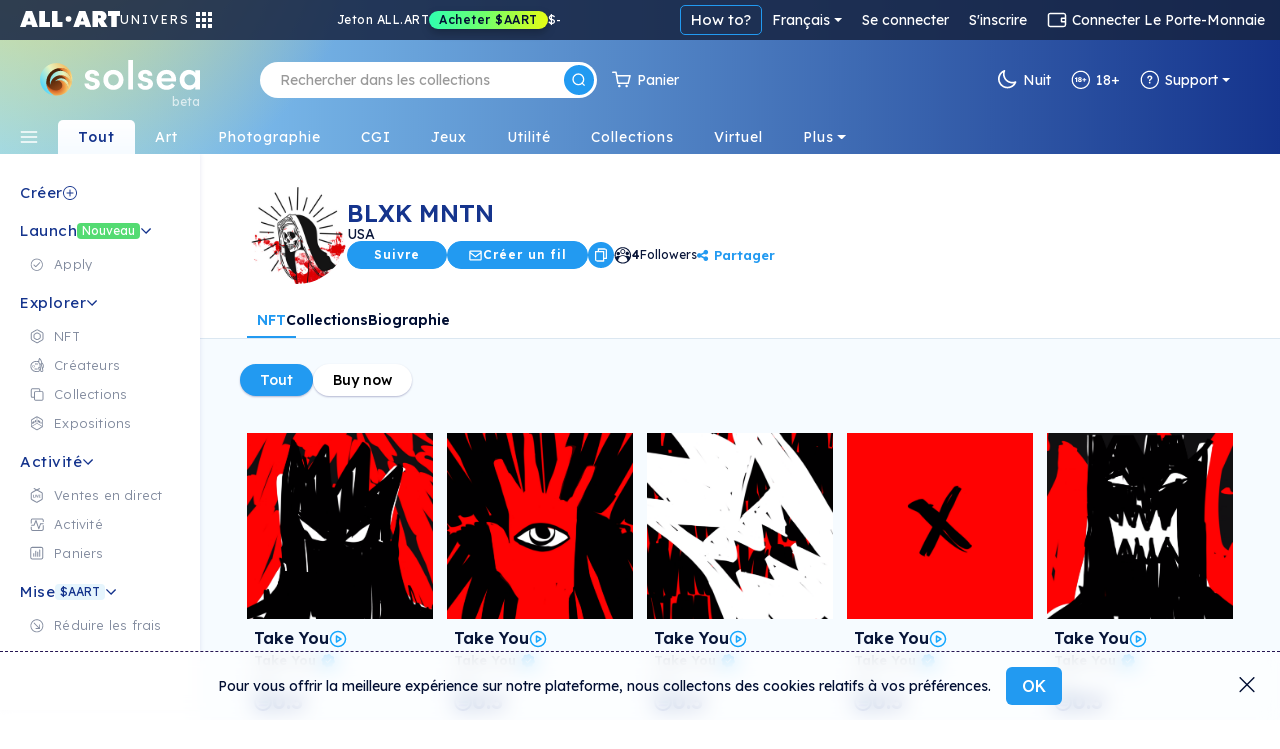

--- FILE ---
content_type: application/javascript; charset=UTF-8
request_url: https://fr.solsea.io/566.chunk.js?ver=5fc0e96ba5015b556c7e
body_size: 7434
content:
(self["__LOADABLE_LOADED_CHUNKS__"] = self["__LOADABLE_LOADED_CHUNKS__"] || []).push([[566],{

/***/ 63566:
/***/ ((__unused_webpack_module, __webpack_exports__, __webpack_require__) => {

"use strict";
__webpack_require__.r(__webpack_exports__);
/* harmony export */ __webpack_require__.d(__webpack_exports__, {
/* harmony export */   "default": () => (__WEBPACK_DEFAULT_EXPORT__)
/* harmony export */ });
/* harmony import */ var react__WEBPACK_IMPORTED_MODULE_0__ = __webpack_require__(67294);
/* harmony import */ var _dialectlabs_react_ui__WEBPACK_IMPORTED_MODULE_14__ = __webpack_require__(69576);
/* harmony import */ var _dialectlabs_react_ui__WEBPACK_IMPORTED_MODULE_15__ = __webpack_require__(57323);
/* harmony import */ var _solana_wallet_adapter_react__WEBPACK_IMPORTED_MODULE_13__ = __webpack_require__(54306);
/* harmony import */ var react_i18next__WEBPACK_IMPORTED_MODULE_12__ = __webpack_require__(44056);
/* harmony import */ var isomorphic_style_loader_useStyles__WEBPACK_IMPORTED_MODULE_1__ = __webpack_require__(98249);
/* harmony import */ var isomorphic_style_loader_useStyles__WEBPACK_IMPORTED_MODULE_1___default = /*#__PURE__*/__webpack_require__.n(isomorphic_style_loader_useStyles__WEBPACK_IMPORTED_MODULE_1__);
/* harmony import */ var _ContactCreator_scss__WEBPACK_IMPORTED_MODULE_2__ = __webpack_require__(35522);
/* harmony import */ var _ContactCreator_scss__WEBPACK_IMPORTED_MODULE_2___default = /*#__PURE__*/__webpack_require__.n(_ContactCreator_scss__WEBPACK_IMPORTED_MODULE_2__);
/* harmony import */ var react_redux__WEBPACK_IMPORTED_MODULE_3__ = __webpack_require__(39704);
/* harmony import */ var _actions_app__WEBPACK_IMPORTED_MODULE_4__ = __webpack_require__(64117);
/* harmony import */ var react_notifications_component__WEBPACK_IMPORTED_MODULE_5__ = __webpack_require__(1818);
/* harmony import */ var react_notifications_component__WEBPACK_IMPORTED_MODULE_5___default = /*#__PURE__*/__webpack_require__.n(react_notifications_component__WEBPACK_IMPORTED_MODULE_5__);
/* harmony import */ var _api_Definitions__WEBPACK_IMPORTED_MODULE_6__ = __webpack_require__(6142);
/* harmony import */ var _i18n__WEBPACK_IMPORTED_MODULE_7__ = __webpack_require__(38368);
/* harmony import */ var _solana_web3_js__WEBPACK_IMPORTED_MODULE_8__ = __webpack_require__(52323);
/* harmony import */ var react_icons_ri__WEBPACK_IMPORTED_MODULE_17__ = __webpack_require__(79352);
/* harmony import */ var react_device_detect__WEBPACK_IMPORTED_MODULE_9__ = __webpack_require__(85518);
/* harmony import */ var react_icons_bi__WEBPACK_IMPORTED_MODULE_16__ = __webpack_require__(47516);
/* harmony import */ var _components_Tooltip_Tooltip__WEBPACK_IMPORTED_MODULE_10__ = __webpack_require__(354);
/* harmony import */ var react_jsx_runtime__WEBPACK_IMPORTED_MODULE_11__ = __webpack_require__(85893);
function _typeof(obj) { "@babel/helpers - typeof"; return _typeof = "function" == typeof Symbol && "symbol" == typeof Symbol.iterator ? function (obj) { return typeof obj; } : function (obj) { return obj && "function" == typeof Symbol && obj.constructor === Symbol && obj !== Symbol.prototype ? "symbol" : typeof obj; }, _typeof(obj); }
function _regeneratorRuntime() { "use strict"; /*! regenerator-runtime -- Copyright (c) 2014-present, Facebook, Inc. -- license (MIT): https://github.com/facebook/regenerator/blob/main/LICENSE */ _regeneratorRuntime = function _regeneratorRuntime() { return exports; }; var exports = {}, Op = Object.prototype, hasOwn = Op.hasOwnProperty, defineProperty = Object.defineProperty || function (obj, key, desc) { obj[key] = desc.value; }, $Symbol = "function" == typeof Symbol ? Symbol : {}, iteratorSymbol = $Symbol.iterator || "@@iterator", asyncIteratorSymbol = $Symbol.asyncIterator || "@@asyncIterator", toStringTagSymbol = $Symbol.toStringTag || "@@toStringTag"; function define(obj, key, value) { return Object.defineProperty(obj, key, { value: value, enumerable: !0, configurable: !0, writable: !0 }), obj[key]; } try { define({}, ""); } catch (err) { define = function define(obj, key, value) { return obj[key] = value; }; } function wrap(innerFn, outerFn, self, tryLocsList) { var protoGenerator = outerFn && outerFn.prototype instanceof Generator ? outerFn : Generator, generator = Object.create(protoGenerator.prototype), context = new Context(tryLocsList || []); return defineProperty(generator, "_invoke", { value: makeInvokeMethod(innerFn, self, context) }), generator; } function tryCatch(fn, obj, arg) { try { return { type: "normal", arg: fn.call(obj, arg) }; } catch (err) { return { type: "throw", arg: err }; } } exports.wrap = wrap; var ContinueSentinel = {}; function Generator() {} function GeneratorFunction() {} function GeneratorFunctionPrototype() {} var IteratorPrototype = {}; define(IteratorPrototype, iteratorSymbol, function () { return this; }); var getProto = Object.getPrototypeOf, NativeIteratorPrototype = getProto && getProto(getProto(values([]))); NativeIteratorPrototype && NativeIteratorPrototype !== Op && hasOwn.call(NativeIteratorPrototype, iteratorSymbol) && (IteratorPrototype = NativeIteratorPrototype); var Gp = GeneratorFunctionPrototype.prototype = Generator.prototype = Object.create(IteratorPrototype); function defineIteratorMethods(prototype) { ["next", "throw", "return"].forEach(function (method) { define(prototype, method, function (arg) { return this._invoke(method, arg); }); }); } function AsyncIterator(generator, PromiseImpl) { function invoke(method, arg, resolve, reject) { var record = tryCatch(generator[method], generator, arg); if ("throw" !== record.type) { var result = record.arg, value = result.value; return value && "object" == _typeof(value) && hasOwn.call(value, "__await") ? PromiseImpl.resolve(value.__await).then(function (value) { invoke("next", value, resolve, reject); }, function (err) { invoke("throw", err, resolve, reject); }) : PromiseImpl.resolve(value).then(function (unwrapped) { result.value = unwrapped, resolve(result); }, function (error) { return invoke("throw", error, resolve, reject); }); } reject(record.arg); } var previousPromise; defineProperty(this, "_invoke", { value: function value(method, arg) { function callInvokeWithMethodAndArg() { return new PromiseImpl(function (resolve, reject) { invoke(method, arg, resolve, reject); }); } return previousPromise = previousPromise ? previousPromise.then(callInvokeWithMethodAndArg, callInvokeWithMethodAndArg) : callInvokeWithMethodAndArg(); } }); } function makeInvokeMethod(innerFn, self, context) { var state = "suspendedStart"; return function (method, arg) { if ("executing" === state) throw new Error("Generator is already running"); if ("completed" === state) { if ("throw" === method) throw arg; return doneResult(); } for (context.method = method, context.arg = arg;;) { var delegate = context.delegate; if (delegate) { var delegateResult = maybeInvokeDelegate(delegate, context); if (delegateResult) { if (delegateResult === ContinueSentinel) continue; return delegateResult; } } if ("next" === context.method) context.sent = context._sent = context.arg;else if ("throw" === context.method) { if ("suspendedStart" === state) throw state = "completed", context.arg; context.dispatchException(context.arg); } else "return" === context.method && context.abrupt("return", context.arg); state = "executing"; var record = tryCatch(innerFn, self, context); if ("normal" === record.type) { if (state = context.done ? "completed" : "suspendedYield", record.arg === ContinueSentinel) continue; return { value: record.arg, done: context.done }; } "throw" === record.type && (state = "completed", context.method = "throw", context.arg = record.arg); } }; } function maybeInvokeDelegate(delegate, context) { var methodName = context.method, method = delegate.iterator[methodName]; if (undefined === method) return context.delegate = null, "throw" === methodName && delegate.iterator["return"] && (context.method = "return", context.arg = undefined, maybeInvokeDelegate(delegate, context), "throw" === context.method) || "return" !== methodName && (context.method = "throw", context.arg = new TypeError("The iterator does not provide a '" + methodName + "' method")), ContinueSentinel; var record = tryCatch(method, delegate.iterator, context.arg); if ("throw" === record.type) return context.method = "throw", context.arg = record.arg, context.delegate = null, ContinueSentinel; var info = record.arg; return info ? info.done ? (context[delegate.resultName] = info.value, context.next = delegate.nextLoc, "return" !== context.method && (context.method = "next", context.arg = undefined), context.delegate = null, ContinueSentinel) : info : (context.method = "throw", context.arg = new TypeError("iterator result is not an object"), context.delegate = null, ContinueSentinel); } function pushTryEntry(locs) { var entry = { tryLoc: locs[0] }; 1 in locs && (entry.catchLoc = locs[1]), 2 in locs && (entry.finallyLoc = locs[2], entry.afterLoc = locs[3]), this.tryEntries.push(entry); } function resetTryEntry(entry) { var record = entry.completion || {}; record.type = "normal", delete record.arg, entry.completion = record; } function Context(tryLocsList) { this.tryEntries = [{ tryLoc: "root" }], tryLocsList.forEach(pushTryEntry, this), this.reset(!0); } function values(iterable) { if (iterable) { var iteratorMethod = iterable[iteratorSymbol]; if (iteratorMethod) return iteratorMethod.call(iterable); if ("function" == typeof iterable.next) return iterable; if (!isNaN(iterable.length)) { var i = -1, next = function next() { for (; ++i < iterable.length;) if (hasOwn.call(iterable, i)) return next.value = iterable[i], next.done = !1, next; return next.value = undefined, next.done = !0, next; }; return next.next = next; } } return { next: doneResult }; } function doneResult() { return { value: undefined, done: !0 }; } return GeneratorFunction.prototype = GeneratorFunctionPrototype, defineProperty(Gp, "constructor", { value: GeneratorFunctionPrototype, configurable: !0 }), defineProperty(GeneratorFunctionPrototype, "constructor", { value: GeneratorFunction, configurable: !0 }), GeneratorFunction.displayName = define(GeneratorFunctionPrototype, toStringTagSymbol, "GeneratorFunction"), exports.isGeneratorFunction = function (genFun) { var ctor = "function" == typeof genFun && genFun.constructor; return !!ctor && (ctor === GeneratorFunction || "GeneratorFunction" === (ctor.displayName || ctor.name)); }, exports.mark = function (genFun) { return Object.setPrototypeOf ? Object.setPrototypeOf(genFun, GeneratorFunctionPrototype) : (genFun.__proto__ = GeneratorFunctionPrototype, define(genFun, toStringTagSymbol, "GeneratorFunction")), genFun.prototype = Object.create(Gp), genFun; }, exports.awrap = function (arg) { return { __await: arg }; }, defineIteratorMethods(AsyncIterator.prototype), define(AsyncIterator.prototype, asyncIteratorSymbol, function () { return this; }), exports.AsyncIterator = AsyncIterator, exports.async = function (innerFn, outerFn, self, tryLocsList, PromiseImpl) { void 0 === PromiseImpl && (PromiseImpl = Promise); var iter = new AsyncIterator(wrap(innerFn, outerFn, self, tryLocsList), PromiseImpl); return exports.isGeneratorFunction(outerFn) ? iter : iter.next().then(function (result) { return result.done ? result.value : iter.next(); }); }, defineIteratorMethods(Gp), define(Gp, toStringTagSymbol, "Generator"), define(Gp, iteratorSymbol, function () { return this; }), define(Gp, "toString", function () { return "[object Generator]"; }), exports.keys = function (val) { var object = Object(val), keys = []; for (var key in object) keys.push(key); return keys.reverse(), function next() { for (; keys.length;) { var key = keys.pop(); if (key in object) return next.value = key, next.done = !1, next; } return next.done = !0, next; }; }, exports.values = values, Context.prototype = { constructor: Context, reset: function reset(skipTempReset) { if (this.prev = 0, this.next = 0, this.sent = this._sent = undefined, this.done = !1, this.delegate = null, this.method = "next", this.arg = undefined, this.tryEntries.forEach(resetTryEntry), !skipTempReset) for (var name in this) "t" === name.charAt(0) && hasOwn.call(this, name) && !isNaN(+name.slice(1)) && (this[name] = undefined); }, stop: function stop() { this.done = !0; var rootRecord = this.tryEntries[0].completion; if ("throw" === rootRecord.type) throw rootRecord.arg; return this.rval; }, dispatchException: function dispatchException(exception) { if (this.done) throw exception; var context = this; function handle(loc, caught) { return record.type = "throw", record.arg = exception, context.next = loc, caught && (context.method = "next", context.arg = undefined), !!caught; } for (var i = this.tryEntries.length - 1; i >= 0; --i) { var entry = this.tryEntries[i], record = entry.completion; if ("root" === entry.tryLoc) return handle("end"); if (entry.tryLoc <= this.prev) { var hasCatch = hasOwn.call(entry, "catchLoc"), hasFinally = hasOwn.call(entry, "finallyLoc"); if (hasCatch && hasFinally) { if (this.prev < entry.catchLoc) return handle(entry.catchLoc, !0); if (this.prev < entry.finallyLoc) return handle(entry.finallyLoc); } else if (hasCatch) { if (this.prev < entry.catchLoc) return handle(entry.catchLoc, !0); } else { if (!hasFinally) throw new Error("try statement without catch or finally"); if (this.prev < entry.finallyLoc) return handle(entry.finallyLoc); } } } }, abrupt: function abrupt(type, arg) { for (var i = this.tryEntries.length - 1; i >= 0; --i) { var entry = this.tryEntries[i]; if (entry.tryLoc <= this.prev && hasOwn.call(entry, "finallyLoc") && this.prev < entry.finallyLoc) { var finallyEntry = entry; break; } } finallyEntry && ("break" === type || "continue" === type) && finallyEntry.tryLoc <= arg && arg <= finallyEntry.finallyLoc && (finallyEntry = null); var record = finallyEntry ? finallyEntry.completion : {}; return record.type = type, record.arg = arg, finallyEntry ? (this.method = "next", this.next = finallyEntry.finallyLoc, ContinueSentinel) : this.complete(record); }, complete: function complete(record, afterLoc) { if ("throw" === record.type) throw record.arg; return "break" === record.type || "continue" === record.type ? this.next = record.arg : "return" === record.type ? (this.rval = this.arg = record.arg, this.method = "return", this.next = "end") : "normal" === record.type && afterLoc && (this.next = afterLoc), ContinueSentinel; }, finish: function finish(finallyLoc) { for (var i = this.tryEntries.length - 1; i >= 0; --i) { var entry = this.tryEntries[i]; if (entry.finallyLoc === finallyLoc) return this.complete(entry.completion, entry.afterLoc), resetTryEntry(entry), ContinueSentinel; } }, "catch": function _catch(tryLoc) { for (var i = this.tryEntries.length - 1; i >= 0; --i) { var entry = this.tryEntries[i]; if (entry.tryLoc === tryLoc) { var record = entry.completion; if ("throw" === record.type) { var thrown = record.arg; resetTryEntry(entry); } return thrown; } } throw new Error("illegal catch attempt"); }, delegateYield: function delegateYield(iterable, resultName, nextLoc) { return this.delegate = { iterator: values(iterable), resultName: resultName, nextLoc: nextLoc }, "next" === this.method && (this.arg = undefined), ContinueSentinel; } }, exports; }
function asyncGeneratorStep(gen, resolve, reject, _next, _throw, key, arg) { try { var info = gen[key](arg); var value = info.value; } catch (error) { reject(error); return; } if (info.done) { resolve(value); } else { Promise.resolve(value).then(_next, _throw); } }
function _asyncToGenerator(fn) { return function () { var self = this, args = arguments; return new Promise(function (resolve, reject) { var gen = fn.apply(self, args); function _next(value) { asyncGeneratorStep(gen, resolve, reject, _next, _throw, "next", value); } function _throw(err) { asyncGeneratorStep(gen, resolve, reject, _next, _throw, "throw", err); } _next(undefined); }); }; }
function ownKeys(object, enumerableOnly) { var keys = Object.keys(object); if (Object.getOwnPropertySymbols) { var symbols = Object.getOwnPropertySymbols(object); enumerableOnly && (symbols = symbols.filter(function (sym) { return Object.getOwnPropertyDescriptor(object, sym).enumerable; })), keys.push.apply(keys, symbols); } return keys; }
function _objectSpread(target) { for (var i = 1; i < arguments.length; i++) { var source = null != arguments[i] ? arguments[i] : {}; i % 2 ? ownKeys(Object(source), !0).forEach(function (key) { _defineProperty(target, key, source[key]); }) : Object.getOwnPropertyDescriptors ? Object.defineProperties(target, Object.getOwnPropertyDescriptors(source)) : ownKeys(Object(source)).forEach(function (key) { Object.defineProperty(target, key, Object.getOwnPropertyDescriptor(source, key)); }); } return target; }
function _defineProperty(obj, key, value) { key = _toPropertyKey(key); if (key in obj) { Object.defineProperty(obj, key, { value: value, enumerable: true, configurable: true, writable: true }); } else { obj[key] = value; } return obj; }
function _toPropertyKey(arg) { var key = _toPrimitive(arg, "string"); return _typeof(key) === "symbol" ? key : String(key); }
function _toPrimitive(input, hint) { if (_typeof(input) !== "object" || input === null) return input; var prim = input[Symbol.toPrimitive]; if (prim !== undefined) { var res = prim.call(input, hint || "default"); if (_typeof(res) !== "object") return res; throw new TypeError("@@toPrimitive must return a primitive value."); } return (hint === "string" ? String : Number)(input); }



















var ContactCreator = function ContactCreator(_ref) {
  var creator = _ref.creator;
  isomorphic_style_loader_useStyles__WEBPACK_IMPORTED_MODULE_1___default()((_ContactCreator_scss__WEBPACK_IMPORTED_MODULE_2___default()));
  var _useTranslation = (0,react_i18next__WEBPACK_IMPORTED_MODULE_12__/* .useTranslation */ .$)(),
    t = _useTranslation.t;
  var _useSelector = (0,react_redux__WEBPACK_IMPORTED_MODULE_3__/* .useSelector */ .v9)(function (state) {
      return state.app;
    }),
    isDialectOpen = _useSelector.isDialectOpen;
  var dispatch = (0,react_redux__WEBPACK_IMPORTED_MODULE_3__/* .useDispatch */ .I0)();
  var wallet = (0,_solana_wallet_adapter_react__WEBPACK_IMPORTED_MODULE_13__/* .useWallet */ .O)();
  var connected = wallet.connected;
  var pubKey = wallet && wallet.publicKey ? wallet.publicKey.toString() : "";
  var _useDialectUiId = (0,_dialectlabs_react_ui__WEBPACK_IMPORTED_MODULE_14__/* .useDialectUiId */ .X8)(
    // isMobile ? "dialect-mobile-chat" : "dialect-bottom-chat"
    "dialect-bottom-chat"),
    open = _useDialectUiId.open,
    navigation = _useDialectUiId.navigation;
  var _useDialectWallet = (0,_dialectlabs_react_ui__WEBPACK_IMPORTED_MODULE_15__/* ["default"] */ .Z)(),
    dialectConnected = _useDialectWallet.connected;
  var _navigation = (0,react__WEBPACK_IMPORTED_MODULE_0__.useRef)(navigation);
  (0,react__WEBPACK_IMPORTED_MODULE_0__.useEffect)(function () {
    _navigation.current = navigation;
  }, [navigation]);
  var contactWallet = (0,react__WEBPACK_IMPORTED_MODULE_0__.useCallback)(function (wallet) {
    try {
      if (_navigation.current === undefined) {
        if (!react_device_detect__WEBPACK_IMPORTED_MODULE_9__/* .isMobile */ .tq) {
          react_notifications_component__WEBPACK_IMPORTED_MODULE_5__.Store.addNotification(_objectSpread({
            type: "warning",
            title: _i18n__WEBPACK_IMPORTED_MODULE_7__/* ["default"].t */ .Z.t("creator.signMessageTitle"),
            message: _i18n__WEBPACK_IMPORTED_MODULE_7__/* ["default"].t */ .Z.t("creator.signMessage")
          }, _api_Definitions__WEBPACK_IMPORTED_MODULE_6__/* .notificationOptions */ .GF));
        }
      } else {
        _navigation.current & _navigation.current.showCreateThread(wallet);
        react_notifications_component__WEBPACK_IMPORTED_MODULE_5__.Store.addNotification(_objectSpread({
          type: "success",
          title: _i18n__WEBPACK_IMPORTED_MODULE_7__/* ["default"].t */ .Z.t("creator.threadCreated"),
          message: _i18n__WEBPACK_IMPORTED_MODULE_7__/* ["default"].t */ .Z.t("creator.createdThread")
        }, _api_Definitions__WEBPACK_IMPORTED_MODULE_6__/* .notificationOptions */ .GF));
      }
    } catch (error) {
      console.log("error", error);
    }
  }, [navigation]);
  var handleContactCreator = /*#__PURE__*/function () {
    var _ref2 = _asyncToGenerator( /*#__PURE__*/_regeneratorRuntime().mark(function _callee() {
      return _regeneratorRuntime().wrap(function _callee$(_context) {
        while (1) switch (_context.prev = _context.next) {
          case 0:
            if (connected) {
              _context.next = 3;
              break;
            }
            react_notifications_component__WEBPACK_IMPORTED_MODULE_5__.Store.addNotification(_objectSpread({
              type: "warning",
              title: _i18n__WEBPACK_IMPORTED_MODULE_7__/* ["default"].t */ .Z.t("navbar.connectWallet"),
              message: _i18n__WEBPACK_IMPORTED_MODULE_7__/* ["default"].t */ .Z.t("creator.notConnectedContact")
            }, _api_Definitions__WEBPACK_IMPORTED_MODULE_6__/* .notificationOptions */ .GF));
            return _context.abrupt("return");
          case 3:
            toggleOpen();
            if (dialectConnected) {
              _context.next = 7;
              break;
            }
            react_notifications_component__WEBPACK_IMPORTED_MODULE_5__.Store.addNotification(_objectSpread({
              type: "success",
              title: _i18n__WEBPACK_IMPORTED_MODULE_7__/* ["default"].t */ .Z.t("creator.signMessageTitle"),
              message: _i18n__WEBPACK_IMPORTED_MODULE_7__/* ["default"].t */ .Z.t("creator.signMessage")
            }, _api_Definitions__WEBPACK_IMPORTED_MODULE_6__/* .notificationOptions */ .GF));
            return _context.abrupt("return");
          case 7:
            setTimeout(function () {
              if (creator && creator.walletKey && creator.walletKey !== _solana_web3_js__WEBPACK_IMPORTED_MODULE_8__.SystemProgram.programId.toString()) {
                contactWallet(creator.walletKey);
              } else {
                if (creator && creator.userWallets && creator.userWallets.length > 0) {
                  contactWallet(creator.userWallets[0]);
                }
              }
            }, 100);
          case 8:
          case "end":
            return _context.stop();
        }
      }, _callee);
    }));
    return function handleContactCreator() {
      return _ref2.apply(this, arguments);
    };
  }();
  var copyWalletAddress = function copyWalletAddress(wallet) {
    navigator.clipboard.writeText(wallet);
    react_notifications_component__WEBPACK_IMPORTED_MODULE_5__.Store.addNotification(_objectSpread({
      type: "success",
      title: t("notification.successNotification"),
      message: t("notification.copiedWallet")
    }, _api_Definitions__WEBPACK_IMPORTED_MODULE_6__/* .notificationOptions */ .GF));
  };
  var copyWallet = function copyWallet(e) {
    e.preventDefault();
    if (navigator && navigator.clipboard) {
      if (creator && creator.walletKey && creator.walletKey !== _solana_web3_js__WEBPACK_IMPORTED_MODULE_8__.SystemProgram.programId.toString()) {
        copyWalletAddress(creator.walletKey);
      } else {
        if (creator && creator.userWallets && creator.userWallets.length > 0) {
          copyWalletAddress(creator.userWallets[0]);
        }
      }
    }
  };
  var dots = (0,react__WEBPACK_IMPORTED_MODULE_0__.useRef)(null);
  // const [isMobileOpen, setIsMobileOpen] = useState(false);

  var setClose = function setClose() {
    document.removeEventListener("mousedown", onMouseDown);
  };
  var onMouseDown = function onMouseDown(e) {
    if (dots.current === e.target || dots.current.contains(e.target)) {
      toggleOpen();
    } else {
      setClose();
    }
  };
  var toggleOpen = function toggleOpen() {
    open();
    dispatch((0,_actions_app__WEBPACK_IMPORTED_MODULE_4__/* .switchDialect */ .mV)(true));
  };
  return /*#__PURE__*/(0,react_jsx_runtime__WEBPACK_IMPORTED_MODULE_11__.jsxs)(react_jsx_runtime__WEBPACK_IMPORTED_MODULE_11__.Fragment, {
    children: [/*#__PURE__*/(0,react_jsx_runtime__WEBPACK_IMPORTED_MODULE_11__.jsx)(_components_Tooltip_Tooltip__WEBPACK_IMPORTED_MODULE_10__/* ["default"] */ .Z, {
      uniqyekey: "messageCreator",
      tooltip: /*#__PURE__*/(0,react_jsx_runtime__WEBPACK_IMPORTED_MODULE_11__.jsx)(TooltipContent, {}),
      place: "bottom",
      delayClassname: true,
      delayHide: 1000,
      children: /*#__PURE__*/(0,react_jsx_runtime__WEBPACK_IMPORTED_MODULE_11__.jsxs)("div", {
        ref: dots,
        onClick: handleContactCreator,
        className: (_ContactCreator_scss__WEBPACK_IMPORTED_MODULE_2___default().contact),
        children: [/*#__PURE__*/(0,react_jsx_runtime__WEBPACK_IMPORTED_MODULE_11__.jsx)(react_icons_bi__WEBPACK_IMPORTED_MODULE_16__/* .BiEnvelope */ .Y$y, {}), t("creator.thread")]
      })
    }), /*#__PURE__*/(0,react_jsx_runtime__WEBPACK_IMPORTED_MODULE_11__.jsx)(_components_Tooltip_Tooltip__WEBPACK_IMPORTED_MODULE_10__/* ["default"] */ .Z, {
      uniqyekey: "copyWallet",
      tooltip: t("creator.copyCreator"),
      place: "top",
      children: /*#__PURE__*/(0,react_jsx_runtime__WEBPACK_IMPORTED_MODULE_11__.jsx)("div", {
        className: (_ContactCreator_scss__WEBPACK_IMPORTED_MODULE_2___default().walletCopy),
        onClick: copyWallet,
        children: /*#__PURE__*/(0,react_jsx_runtime__WEBPACK_IMPORTED_MODULE_11__.jsx)(react_icons_ri__WEBPACK_IMPORTED_MODULE_17__/* .RiFileCopyLine */ .qA2, {})
      })
    })]
  });
};
var TooltipContent = function TooltipContent() {
  isomorphic_style_loader_useStyles__WEBPACK_IMPORTED_MODULE_1___default()((_ContactCreator_scss__WEBPACK_IMPORTED_MODULE_2___default()));
  var _useTranslation2 = (0,react_i18next__WEBPACK_IMPORTED_MODULE_12__/* .useTranslation */ .$)(),
    t = _useTranslation2.t;
  return /*#__PURE__*/(0,react_jsx_runtime__WEBPACK_IMPORTED_MODULE_11__.jsxs)("div", {
    className: (_ContactCreator_scss__WEBPACK_IMPORTED_MODULE_2___default().tooltipContent),
    children: [t("creator.contactCreator1"), /*#__PURE__*/(0,react_jsx_runtime__WEBPACK_IMPORTED_MODULE_11__.jsx)("a", {
      className: (_ContactCreator_scss__WEBPACK_IMPORTED_MODULE_2___default().tooltipLink),
      href: "https://docs.solsea.io/getting-started/faq/contact-creators",
      rel: "noreferrer",
      target: "_blank",
      children: t("creator.contactCreator2")
    }), t("creator.contactCreator3")]
  });
};
/* harmony default export */ const __WEBPACK_DEFAULT_EXPORT__ = (ContactCreator);

/***/ }),

/***/ 55592:
/***/ ((module, exports, __webpack_require__) => {

// Imports
var ___CSS_LOADER_API_IMPORT___ = __webpack_require__(23645);
exports = ___CSS_LOADER_API_IMPORT___(false);
// Module
exports.push([module.id, ".contact__ContactCreator_2XrE_{display:-ms-flexbox;display:flex;grid-gap:5px;gap:5px;-ms-flex-align:center;align-items:center;min-width:100px;text-align:center;color:#fff;font-weight:600;cursor:pointer;padding:5.5px 20px;line-height:1em;font-size:12px;letter-spacing:1px;background:#229af1;border:1px solid #229af1;border-radius:15px}.contact__ContactCreator_2XrE_ svg{font-size:15px}.wallet-copy__ContactCreator_3OHiu{cursor:pointer;display:-ms-flexbox;display:flex;-ms-flex-align:center;align-items:center;-ms-flex-pack:center;justify-content:center}.wallet-copy__ContactCreator_3OHiu svg{background:var(--primary-button);border-radius:50px;font-size:26px;padding:5px;color:var(--text-white)}.wallet-copy__ContactCreator_3OHiu svg:hover{background-color:var(--primary-button-hover)}.tooltip-content__ContactCreator_wm-eQ{text-align:left}.tooltip-content__ContactCreator_wm-eQ .tooltip-link__ContactCreator_1Hgl3{margin:0 5px}", ""]);
// Exports
exports.locals = {
	"contact": "contact__ContactCreator_2XrE_",
	"wallet-copy": "wallet-copy__ContactCreator_3OHiu",
	"walletCopy": "wallet-copy__ContactCreator_3OHiu",
	"tooltip-content": "tooltip-content__ContactCreator_wm-eQ",
	"tooltipContent": "tooltip-content__ContactCreator_wm-eQ",
	"tooltip-link": "tooltip-link__ContactCreator_1Hgl3",
	"tooltipLink": "tooltip-link__ContactCreator_1Hgl3"
};
module.exports = exports;


/***/ }),

/***/ 35522:
/***/ ((module, exports, __webpack_require__) => {


    var refs = 0;
    var css = __webpack_require__(55592);
    var insertCss = __webpack_require__(84718);
    var content = typeof css === 'string' ? [[module.id, css, '']] : css;

    exports = module.exports = css.locals || {};
    exports._getContent = function() { return content; };
    exports._getCss = function() { return '' + css; };
    exports._insertCss = function(options) { return insertCss(content, options) };

    // Hot Module Replacement
    // https://webpack.github.io/docs/hot-module-replacement
    // Only activated in browser context
    if (false) { var removeCss; }
  

/***/ })

}]);